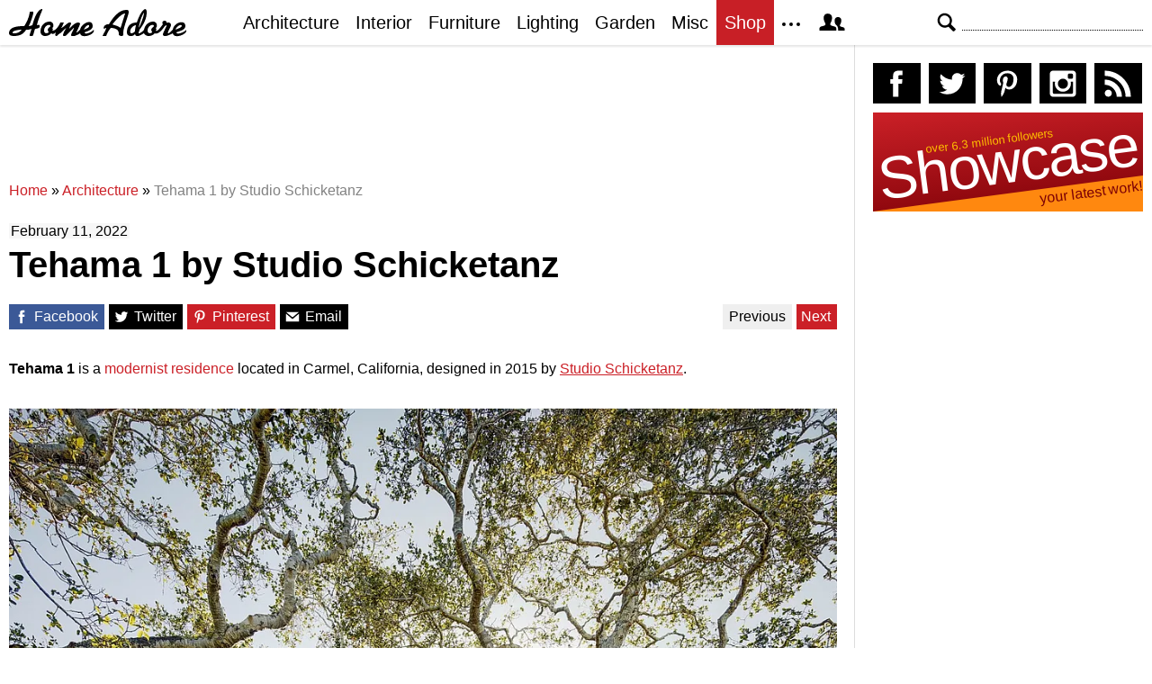

--- FILE ---
content_type: text/html; charset=UTF-8
request_url: https://homeadore.com/2022/02/11/tehama-1-by-studio-schicketanz/
body_size: 15097
content:
<!DOCTYPE html>
<html lang="en">
    <head>
    	<meta charset="UTF-8">
	<meta name="viewport" content="width=device-width, height=device-height, initial-scale=1.0, minimum-scale=1.0">
	<meta http-equiv="Content-Type" content="text/html; charset=UTF-8" />
    	<title>Tehama 1 by Studio Schicketanz | HomeAdore</title>

	<link rel="preconnect" href="https://s.homeadore.com">
        <link rel="preconnect" href="https://i.homeadore.com">

	<link rel="stylesheet" href="https://s.homeadore.com/css/style-20251015.min.css" as="style">

            	    	    	
        <script defer src="https://s.homeadore.com/js/jquery-3.6.1.min.js" type="text/javascript"></script>
	<script defer src="https://s.homeadore.com/js/4-8-2024.min.js?5" type="text/javascript"></script>

                        
    	<link rel="alternate" type="application/rss+xml" title="RSS 2.0" href="http://feeds.feedburner.com/homeadore">
        <link rel="shortcut icon" href="https://s.homeadore.com/i/favicon.svg" type="image/svg+xml">

    	<meta property="og:image" content="https://homeadore.com/wp-content/uploads/2022/02/003-tehama-1-studio-schicketanz-1390x1037.jpg"/>
    	
		
	<meta name="description" content="Tehama 1 is a modernist residence located in Carmel, California, designed in 2015 by Studio Schicketanz." />
	<meta name="robots" content="max-image-preview:large" />
	<meta name="author" content="Mat Watts"/>
	<meta name="keywords" content="california,carmel,carmel-by-the-sea,modernist house,studio schicketanz,united states,usa,architecture,interior" />
	<link rel="canonical" href="https://homeadore.com/2022/02/11/tehama-1-by-studio-schicketanz/" />
	<meta name="generator" content="All in One SEO (AIOSEO) 4.9.2" />
		<meta property="og:locale" content="en_US" />
		<meta property="og:site_name" content="HomeAdore" />
		<meta property="og:type" content="article" />
		<meta property="og:title" content="Tehama 1 by Studio Schicketanz | HomeAdore" />
		<meta property="og:description" content="Tehama 1 is a modernist residence located in Carmel, California, designed in 2015 by Studio Schicketanz." />
		<meta property="og:url" content="https://homeadore.com/2022/02/11/tehama-1-by-studio-schicketanz/" />
		<meta property="og:image" content="https://homeadore.com/wp-content/uploads/2022/02/003-tehama-1-studio-schicketanz.jpg" />
		<meta property="og:image:secure_url" content="https://homeadore.com/wp-content/uploads/2022/02/003-tehama-1-studio-schicketanz.jpg" />
		<meta property="og:image:width" content="1390" />
		<meta property="og:image:height" content="1037" />
		<meta property="article:published_time" content="2022-02-11T08:03:28+00:00" />
		<meta property="article:modified_time" content="2022-02-09T14:01:24+00:00" />
		<meta property="article:publisher" content="https://facebook.com/homeadore" />
		<meta name="twitter:card" content="summary" />
		<meta name="twitter:site" content="@homeadore" />
		<meta name="twitter:title" content="Tehama 1 by Studio Schicketanz | HomeAdore" />
		<meta name="twitter:description" content="Tehama 1 is a modernist residence located in Carmel, California, designed in 2015 by Studio Schicketanz." />
		<meta name="twitter:creator" content="@homeadore" />
		<meta name="twitter:image" content="https://homeadore.com/wp-content/uploads/2022/02/003-tehama-1-studio-schicketanz.jpg" />
		<script type="application/ld+json" class="aioseo-schema">
			{"@context":"https:\/\/schema.org","@graph":[{"@type":"Article","@id":"https:\/\/homeadore.com\/2022\/02\/11\/tehama-1-by-studio-schicketanz\/#article","name":"Tehama 1 by Studio Schicketanz | HomeAdore","headline":"Tehama 1 by Studio Schicketanz","author":{"@id":"https:\/\/homeadore.com\/author\/admin\/#author"},"publisher":{"@id":"https:\/\/homeadore.com\/#organization"},"image":{"@type":"ImageObject","url":"https:\/\/homeadore.com\/wp-content\/uploads\/2022\/02\/003-tehama-1-studio-schicketanz.jpg","width":1390,"height":1037},"datePublished":"2022-02-11T08:03:28+00:00","dateModified":"2022-02-09T14:01:24+00:00","inLanguage":"en-US","mainEntityOfPage":{"@id":"https:\/\/homeadore.com\/2022\/02\/11\/tehama-1-by-studio-schicketanz\/#webpage"},"isPartOf":{"@id":"https:\/\/homeadore.com\/2022\/02\/11\/tehama-1-by-studio-schicketanz\/#webpage"},"articleSection":"Architecture, Interior, California, Carmel, Carmel-By-The-Sea, modernist house, Studio Schicketanz, united states, USA"},{"@type":"BreadcrumbList","@id":"https:\/\/homeadore.com\/2022\/02\/11\/tehama-1-by-studio-schicketanz\/#breadcrumblist","itemListElement":[{"@type":"ListItem","@id":"https:\/\/homeadore.com#listItem","position":1,"name":"Home","item":"https:\/\/homeadore.com","nextItem":{"@type":"ListItem","@id":"https:\/\/homeadore.com\/category\/architecture\/#listItem","name":"Architecture"}},{"@type":"ListItem","@id":"https:\/\/homeadore.com\/category\/architecture\/#listItem","position":2,"name":"Architecture","item":"https:\/\/homeadore.com\/category\/architecture\/","nextItem":{"@type":"ListItem","@id":"https:\/\/homeadore.com\/2022\/02\/11\/tehama-1-by-studio-schicketanz\/#listItem","name":"Tehama 1 by Studio Schicketanz"},"previousItem":{"@type":"ListItem","@id":"https:\/\/homeadore.com#listItem","name":"Home"}},{"@type":"ListItem","@id":"https:\/\/homeadore.com\/2022\/02\/11\/tehama-1-by-studio-schicketanz\/#listItem","position":3,"name":"Tehama 1 by Studio Schicketanz","previousItem":{"@type":"ListItem","@id":"https:\/\/homeadore.com\/category\/architecture\/#listItem","name":"Architecture"}}]},{"@type":"Organization","@id":"https:\/\/homeadore.com\/#organization","name":"HomeAdore.com","description":"Architecture, Home Design, Decorating and Remodeling Ideas","url":"https:\/\/homeadore.com\/","logo":{"@type":"ImageObject","url":"https:\/\/pbs.twimg.com\/profile_images\/574694780942180353\/a9-g9eWP_400x400.png","@id":"https:\/\/homeadore.com\/2022\/02\/11\/tehama-1-by-studio-schicketanz\/#organizationLogo"},"image":{"@id":"https:\/\/homeadore.com\/2022\/02\/11\/tehama-1-by-studio-schicketanz\/#organizationLogo"},"sameAs":["https:\/\/twitter.com\/homeadore","https:\/\/instagram.com\/homeadore","https:\/\/pinterest.com\/homeadore"]},{"@type":"Person","@id":"https:\/\/homeadore.com\/author\/admin\/#author","url":"https:\/\/homeadore.com\/author\/admin\/","name":"Mat Watts","image":{"@type":"ImageObject","@id":"https:\/\/homeadore.com\/2022\/02\/11\/tehama-1-by-studio-schicketanz\/#authorImage","url":"https:\/\/secure.gravatar.com\/avatar\/e1507b2e6f3fcf36ce56753db8b51447e45d4a4adbf93ba8a54c41aad9364986?s=96&d=mm&r=g","width":96,"height":96,"caption":"Mat Watts"}},{"@type":"WebPage","@id":"https:\/\/homeadore.com\/2022\/02\/11\/tehama-1-by-studio-schicketanz\/#webpage","url":"https:\/\/homeadore.com\/2022\/02\/11\/tehama-1-by-studio-schicketanz\/","name":"Tehama 1 by Studio Schicketanz | HomeAdore","description":"Tehama 1 is a modernist residence located in Carmel, California, designed in 2015 by Studio Schicketanz.","inLanguage":"en-US","isPartOf":{"@id":"https:\/\/homeadore.com\/#website"},"breadcrumb":{"@id":"https:\/\/homeadore.com\/2022\/02\/11\/tehama-1-by-studio-schicketanz\/#breadcrumblist"},"author":{"@id":"https:\/\/homeadore.com\/author\/admin\/#author"},"creator":{"@id":"https:\/\/homeadore.com\/author\/admin\/#author"},"image":{"@type":"ImageObject","url":"https:\/\/homeadore.com\/wp-content\/uploads\/2022\/02\/003-tehama-1-studio-schicketanz.jpg","@id":"https:\/\/homeadore.com\/2022\/02\/11\/tehama-1-by-studio-schicketanz\/#mainImage","width":1390,"height":1037},"primaryImageOfPage":{"@id":"https:\/\/homeadore.com\/2022\/02\/11\/tehama-1-by-studio-schicketanz\/#mainImage"},"datePublished":"2022-02-11T08:03:28+00:00","dateModified":"2022-02-09T14:01:24+00:00"},{"@type":"WebSite","@id":"https:\/\/homeadore.com\/#website","url":"https:\/\/homeadore.com\/","name":"HomeAdore","description":"Architecture, Home Design, Decorating and Remodeling Ideas","inLanguage":"en-US","publisher":{"@id":"https:\/\/homeadore.com\/#organization"}}]}
		</script>
		

<link rel="alternate" title="oEmbed (JSON)" type="application/json+oembed" href="https://homeadore.com/wp-json/oembed/1.0/embed?url=https%3A%2F%2Fhomeadore.com%2F2022%2F02%2F11%2Ftehama-1-by-studio-schicketanz%2F" />
<link rel="alternate" title="oEmbed (XML)" type="text/xml+oembed" href="https://homeadore.com/wp-json/oembed/1.0/embed?url=https%3A%2F%2Fhomeadore.com%2F2022%2F02%2F11%2Ftehama-1-by-studio-schicketanz%2F&#038;format=xml" />
<style id='wp-img-auto-sizes-contain-inline-css' type='text/css'>
img:is([sizes=auto i],[sizes^="auto," i]){contain-intrinsic-size:3000px 1500px}
/*# sourceURL=wp-img-auto-sizes-contain-inline-css */
</style>
<style id='wp-emoji-styles-inline-css' type='text/css'>

	img.wp-smiley, img.emoji {
		display: inline !important;
		border: none !important;
		box-shadow: none !important;
		height: 1em !important;
		width: 1em !important;
		margin: 0 0.07em !important;
		vertical-align: -0.1em !important;
		background: none !important;
		padding: 0 !important;
	}
/*# sourceURL=wp-emoji-styles-inline-css */
</style>
<link rel="https://api.w.org/" href="https://homeadore.com/wp-json/" /><link rel="alternate" title="JSON" type="application/json" href="https://homeadore.com/wp-json/wp/v2/posts/243345" /><link rel='shortlink' href='https://homeadore.com/?p=243345' />
<script type="text/javascript">var ajax_url = "https://homeadore.com/wp-admin/admin-ajax.php";</script>
<script async crossorigin="anonymous" src="https://pagead2.googlesyndication.com/pagead/js/adsbygoogle.js?client=ca-pub-1022153874214545"></script>
<script async src="https://s.homeadore.com/js/lazyhtml.min.js"></script>

<script type="text/javascript">

  window.onload = () => {
    const handlePushNotifications = () => {
      if (document.cookie.includes('FCCDCF=')) {
        initializePushNotifications().then(() => {
          const subscribeButton = document.getElementById("subscribe-button");
          if (subscribeButton && typeof sb !== 'undefined') {
            subscribeButton.addEventListener("click", handleSubscriptionAction);
          }
        });
      } else {
        setTimeout(handlePushNotifications, 1000);
      }
    };

    setTimeout(handlePushNotifications, 1000);
  };

</script>

    </head>

    <body>
    <svg style="display: none;">
	<defs>
		<path id="shape-logo" d="M31 18c1,0 2,-1 3,0 0,1 0,2 0,2 0,1 -3,2 -5,2 -1,2 -2,8 -3,8 -5,0 -3,0 -1,-8 -2,1 -4,1 -6,1 -3,5 -7,7 -14,7 -3,0 -5,-1 -5,-3 0,-8 12,-8 17, -8 3,-5 5,-9 6,-15 0,0 0,-1 0,-1 4,0 4,-1 4,2 -1,4 -3,10 -5,14 1,0 4,-1 4,-1 1,-4 5,-18 11,-18 1,0 -4,9 -6,18zm16 9c-2,2 -4,3 -7,3 -3,0 -5, -2 -5,-5 0,-6 4,-11 10,-11 4,0 5,4 4,6 0,0 0,0 -1,1 1,1 1,2 0,3 1,0 1,0 1,0 3,0 7,-6 8,-9l4 0c-1,2 -2,5 -3,6l0 0c2,0 7,-6 9,-6 1,0 2,0 2,1 0, 1 -2,4 -2,6 2,-2 6,-7 10,-7 1,0 2,1 2,1 0,2 -4,9 -4,10 0,1 4,-3 4,-3 1,-7 14,-13 14,-4 0,5 -8,6 -9,7 0,3 8,0 10,-3 3,5 -14,11 -15,4 0,0 -3,2 -4, 2 -1,1 -3,1 -4,1 -1,0 -2,0 -2,-1 0,-2 4,-8 3,-8 0,0 -6,6 -7,7 -1,1 -2,2 -3,2 -1,0 -2,0 -2,-1 0,-2 4,-9 4,-8 -1,0 -6,5 -7,6 -1,0 -4,3 -4,3 -3,0 -1, -3 -1,-4l0 0c0,0 -3,3 -5,1zm61 -6c-1,0 -2,1 -2,1 -2,0 0,-4 1,-4 1,-1 2,-1 4,-1 3,-5 10,-16 19,-16 2,0 3,0 3,3 -1,5 -6,17 -6,22 0,1 0,1 0,2 0,1 0, 2 -2,2 -4,0 -3,-3 -3,-3 0,-5 -6,-6 -9,-6 -3,4 -4,6 -5,9l-4 0c0,0 0,0 0,0 0,-1 4,-7 4,-9zm55 0c1,1 1,2 0,3 2,2 7,-6 8,-7 -1,-1 -1,-4 2,-4 1,0 2,1 2, 1 0,2 1,1 2,1 2,0 3,1 3,3 0,2 -5,9 -3,9 1,0 4,-3 5,-4 1,-8 14,-12 14,-4 0,5 -9,6 -10,7 0,3 9,0 11,-3 2,5 -14,11 -15,4 -2,1 -6,3 -8,3 -2,0 -3,0 -3, -2 0,-1 4,-9 4,-9 0,-1 0,-1 0,-1 -1,0 -1,1 -2,1 -1,2 -7,10 -11,8 -2,2 -4,3 -7,3 -2,0 -4,-1 -5,-3 -1,0 -4,3 -7,3 -2,0 -2,0 -3,-2 -2,2 -3,2 -5,2 -3, 0 -4,-2 -4,-4 0,-7 4,-11 11,-11 1,-3 3,-8 5,-11 2,-3 6,-7 6,0 0,7 -4,14 -8,19 0,1 -1,3 -1,3 0,1 0,1 1,1 0,0 4,-2 5,-4 1,-5 5,-9 10,-9 4,0 5,4 4, 6 0,0 0,0 -1,1zm-149 2c-3,0 -10,1 -10,3 0,1 1,1 2,1 3,0 6,-1 8,-4zm30 3c0,-1 -1,-2 -1,-3 0,-2 3,-3 3,-4 0,-3 -7,-1 -7,5 0,4 4,3 5,2zm39 -3c2,-1 6, -2 6,-4 0,-3 -4,0 -6,4zm41 -2l5 -16c0,0 0,0 0,0 -5,0 -14,12 -14,12 1,1 5,1 9,4zm20 0c2,-3 6,-13 6,-17l0 0c-3,4 -5,12 -6,17zm-8 6c1,0 4,-1 4,-3 0, -2 1,-5 1,-6 0,0 -2,0 -4,2 -3,3 -3,7 -1,7zm23 -1c0,-1 -1,-2 -1,-3 0,-2 3,-3 3,-4 0,-3 -7,-1 -7,5 0,4 4,3 5,2zm26 -3c2,-1 6,-2 7,-4 0,-3 -6,0 -7,4z"/>
		<path id="shape-search" d="M28.072 24.749l-6.046-6.046c0.912-1.499 1.437-3.256 1.437-5.139 0-5.466-4.738-10.203-10.205-10.203-5.466 0-9.898 4.432-9.898 9.898 0 5.467 4.736 10.205 10.203 10.205 1.818 0 3.52-0.493 4.984-1.349l6.078 6.080c0.597 0.595 1.56 0.595 2.154 0l1.509-1.507c0.594-0.595 0.378-1.344-0.216-1.938zM6.406 13.258c0-3.784 3.067-6.853 6.851-6.853 3.786 0 7.158 3.373 7.158 7.158s-3.067 6.853-6.853 6.853-7.157-3.373-7.157-7.158z"/>
		<path id="shape-facebook" d="M204.067,184.692h-43.144v70.426h43.144V462h82.965V254.238h57.882l6.162-69.546h-64.044 c0,0,0-25.97,0-39.615c0-16.398,3.302-22.89,19.147-22.89c12.766,0,44.896,0,44.896,0V50c0,0-47.326,0-57.441,0 c-61.734,0-89.567,27.179-89.567,79.231C204.067,174.566,204.067,184.692,204.067,184.692z"/>
		<path id="shape-twitter" d="M462,128.223c-15.158,6.724-31.449,11.269-48.547,13.31c17.449-10.461,30.854-27.025,37.164-46.764 c-16.333,9.687-34.422,16.721-53.676,20.511c-15.418-16.428-37.386-26.691-61.698-26.691c-54.56,0-94.668,50.916-82.337,103.787 c-70.25-3.524-132.534-37.177-174.223-88.314c-22.142,37.983-11.485,87.691,26.158,112.85c-13.854-0.438-26.891-4.241-38.285-10.574 c-0.917,39.162,27.146,75.781,67.795,83.949c-11.896,3.237-24.926,3.978-38.17,1.447c10.754,33.58,41.972,58.018,78.96,58.699 C139.604,378.282,94.846,390.721,50,385.436c37.406,23.982,81.837,37.977,129.571,37.977c156.932,0,245.595-132.551,240.251-251.435 C436.339,160.061,450.668,145.174,462,128.223z"/>
		<path id="shape-pinterest" d="M265.653,50C153.22,50,96.526,130.612,96.526,197.833c0,40.702,15.411,76.914,48.462,90.41 c5.418,2.215,10.275,0.077,11.846-5.924c1.093-4.153,3.681-14.631,4.835-18.991c1.584-5.936,0.97-8.018-3.403-13.191 c-9.53-11.242-15.621-25.795-15.621-46.408c0-59.806,44.746-113.343,116.515-113.343c63.549,0,98.465,38.831,98.465,90.69 c0,68.234-30.198,125.824-75.026,125.824c-24.759,0-43.29-20.475-37.351-45.585c7.115-29.981,20.894-62.334,20.894-83.975 c0-19.37-10.398-35.527-31.918-35.527c-25.308,0-45.639,26.182-45.639,61.254c0,22.337,7.549,37.446,7.549,37.446 s-25.898,109.737-30.439,128.954c-9.043,38.273-1.361,85.193-0.708,89.931c0.38,2.809,3.989,3.476,5.621,1.354 c2.335-3.047,32.479-40.26,42.726-77.441c2.9-10.528,16.648-65.049,16.648-65.049c8.221,15.683,32.251,29.497,57.805,29.497 c76.075,0,127.688-69.354,127.688-162.187C415.474,115.374,356.018,50,265.653,50z"/>
		<path id="shape-instagram" d="M414.474,224.292h-35.869 c2.613,10.145,4.156,20.744,4.156,31.699c0,70.023-56.752,126.773-126.761,126.773s-126.763-56.75-126.763-126.773 c0-10.955,1.549-21.555,4.162-31.699H97.53V398.61c0,8.742,7.096,15.832,15.86,15.832h285.219c8.766,0,15.864-7.09,15.864-15.832 V224.292z M414.474,113.378c0-8.75-7.099-15.846-15.864-15.846h-47.526c-8.756,0-15.846,7.096-15.846,15.846v47.545 c0,8.744,7.09,15.846,15.846,15.846h47.526c8.766,0,15.864-7.102,15.864-15.846V113.378z M256,176.769 c-43.763,0-79.233,35.463-79.233,79.223c0,43.756,35.471,79.24,79.233,79.24c43.759,0,79.237-35.484,79.237-79.24 C335.237,212.231,299.759,176.769,256,176.769 M414.474,461.999H97.53c-26.246,0-47.53-21.289-47.53-47.557V97.532 c0-26.254,21.284-47.531,47.53-47.531h316.943c26.25,0,47.526,21.277,47.526,47.531v316.91 C462,440.71,440.724,461.999,414.474,461.999"/>
		<path id="shape-rss" d="M161.757,406.249c0,30.791-24.96,55.751-55.75,55.751c-30.79,0-55.751-24.96-55.751-55.751	s24.961-55.75,55.751-55.75C136.796,350.499,161.757,375.458,161.757,406.249z M50.256,190.424v82.593 C153.994,274.083,238.172,358.261,239.238,462h82.593C320.764,312.48,199.774,191.491,50.256,190.424z M50.256,132.602 c87.695,0.381,170.084,34.695,232.135,96.747c62.175,62.173,96.506,144.764,96.754,232.651h82.6 C461.228,234.858,277.333,50.794,50.256,50V132.602z"/>
		<path id="shape-member" d="M461.957,393.573H355.559c-0.005-115.799-57.887-60.76-57.887-162.232c0-36.629,23.98-56.51,54.772-56.51  c45.495,0,77.158,43.439,34.075,124.666c-14.153,26.684,15.072,33.025,46.469,40.268  C464.372,347.003,461.957,363.55,461.957,393.573z M289.119,325.89c-39.492-9.109-76.254-17.086-58.45-50.652  c54.192-102.17,14.364-156.811-42.862-156.811c-58.354,0-97.202,56.736-42.861,156.811c18.337,33.771-19.809,41.738-58.452,50.652  c-39.476,9.105-36.439,29.918-36.439,67.684h275.505C325.559,355.808,328.596,334.995,289.119,325.89z" />
		<path id="shape-envelope" d="M256.017,273.436L50.847,103.407h410.904L256.017,273.436z M255.983,328.898L50,158.244v250.349h412 V158.653L255.983,328.898z"/>
		<polygon id="shape-plus" points="462,209.528 302.471,209.528 302.471,50 209.529,50 209.529,209.528 50,209.528 50,302.47 209.529,302.47 209.529,462 302.471,462 302.471,302.47 462,302.47 "/>
		<path id="shape-stumbleupon" d="M277.803,216.512l27.146,15.116l42.961-14.528v-29.116c0-50.208-41.99-89.303-91.91-89.303 c-49.738,0-91.911,36.552-91.911,88.759c0,52.208,0,133.029,0,133.029c0,12.041-9.762,21.803-21.803,21.803 c-12.041,0-21.803-9.762-21.803-21.803v-56.375H50c0,0,0,56.463,0,57.127c0,50.865,41.233,92.099,92.099,92.099 c50.419,0,91.388-40.528,92.099-90.777V191.155c0-12.041,9.762-21.803,21.803-21.803s21.803,9.762,21.803,21.803V216.512z M391.517,264.094v59.007c0,12.041-9.763,21.803-21.803,21.803c-12.041,0-21.804-9.762-21.804-21.803v-57.885l-42.961,14.528 l-27.146-15.115v57.408c0.44,50.484,41.509,91.282,92.099,91.282c50.866,0,92.099-41.233,92.099-92.099c0-0.664,0-57.127,0-57.127 H391.517z"/>	</defs>
    </svg>
    
	<header>

		<section id="menu">

 			<section id="search" role="search">

        				<button type="button" id="search_toggle" aria-label="Search">
          					<svg viewBox="0 0 30 30" id="shape_search">
							<use xlink:href="#shape-search"></use>
						</svg>
					</button>   				

					<div>
						<form action="/">
							<span class="screen-reader" id="search_label">Search</span>
        						<input id="q" type="text" name="s" value="" autocomplete="off" aria-labelledby="search_label" />
        						<input type="submit" value="Search" class="screen-reader" />
						</form>
					</div>

  			</section>
		
			<button type="button" id="nav_toggle" aria-label="Menu">
				<span class="bar"></span>
				<span class="bar"></span>
				<span class="bar"></span>
			</button>		

			<a href="/" id="logo" aria-label="Home Page">
				<svg viewBox="0 0 197 31">
					<title>HomeAdore</title>
					<use xlink:href="#shape-logo"></use>
				</svg>
			</a>

			<nav id="nav_top">
				<ul>
					<li><a href="/category/architecture/" aria-label="Category - Architecture">Architecture</a>
						<ul>
							<li><a href="/tag/modern-house/" aria-label="Modern architecture">Modern Houses</a></li>
							<li><a href="/tag/contemporary-house/" aria-label="Contemporary architecture">Contemporary Houses</a></li>
							<li><a href="/tag/midcentury-house/" aria-label="Midcentury architecture">Midcentury Houses</a></li>
							<li><a href="/tag/traditional-house/" aria-label="Traditional architecture">Traditional Houses</a></li>
							<li><a href="/tag/farmhouse/" aria-label="Tag - Farmhouse">Farmhouses</a></li>
							<li><a href="/tag/barn-house/" aria-label="Tag - Barn House">Barn Houses</a></li>
							<li><a href="/tag/beach-house/" aria-label="Tag - Beach House">Beach Houses</a></li>
							<li><a href="/tag/cottage/" aria-label="Tag - Cottage">Cottages</a></li>
							<li><a href="/tag/chalet/" aria-label="Tag - Chalet">Chalets</a></li>
						</ul>
					</li>
					<li><a href="/category/interior/" aria-label="Category - Interiors">Interior</a>
						<ul>
							<li><a href="/tag/modern-interior-design/" aria-label="Modern interiors">Modern</a></li>
							<li><a href="/tag/contemporary-interior-design/" aria-label="Contemporary interiors">Contemporary</a></li>
							<li><a href="/tag/industrial-interior-design/" aria-label="Industrial interiors">Industrial</a></li>
							<li><a href="/tag/eclectic-interior-design/" aria-label="Eclectic interiors">Eclectic</a></li>
							<li><a href="/tag/midcentury-interior-design/" aria-label="Midcentury interiors">Midcentury</a></li>
							<li><a href="/tag/traditional-interior-design/" aria-label="Traditional interiors">Traditional</a></li>
							<li><a href="/tag/farmhouse-interior-design/" aria-label="Farm interiors">Farmhouse</a></li>
							<li><a href="/tag/rustic-interior-design/" aria-label="Rustic interiors">Rustic</a></li>
							<li><a href="/tag/beach-style-interior-design/" aria-label="Beach style interiors">Beach Style</a></li>
							<li><a href="/tag/mediterranean-interior-design/" aria-label="Mediterranean interiors">Mediterranean</a></li>
							<li><a href="/tag/asian-interior-design/" aria-label="Asian interiors">Asian</a></li>
						</ul>
					</li>
					<li><a href="/category/furniture/" aria-label="Furniture design">Furniture</a></li>
					<li><a href="/category/lighting/" aria-label="Lighting design">Lighting</a></li>
					<li><a href="/category/garden-design/" aria-label="Gardens and landscape design">Garden</a></li>
					<li><a href="/category/misc/" aria-label="Miscellaneous">Misc</a></li>
					<li><a href="//shop.homeadore.com/" target="_blank" style="background:#c81f26;color:#fff" rel="noopener" aria-label="Shop Interior Decor">Shop</a></li>
					<li id="more_button"><span>
						<svg height="7" width="20" fill="#000000">
  							<circle cx="2" cy="2" r="2" />
							<circle cx="10" cy="2" r="2" />
							<circle cx="18" cy="2" r="2" />
						</svg>
					</span>
						<ul>
							<li><a href="/upload/" aria-label="Submit your project">Submit Works</a></li>
							<li><a href="/contact/" aria-label="Get in touch with us">Contact</a></li>
						</ul>
					</li>
					<li id="member_button">
						<span>
							<svg viewBox="0 0 512 512">
								<title>Member Area</title>
								<use xlink:href="#shape-member"></use>
							</svg>
						</span>
						<a href="javascript:" class="signin" aria-label="Log in">Sign in</a>
						<ul>
							<li><a href="https://homeadore.com/collections/" aria-label="Your collections">Collections</a></li>
							<li><a href="https://homeadore.com/settings/" aria-label="Your settings">Settings</a></li>
							<li><a href="https://homeadore.com/wp-login.php?action=logout&amp;redirect_to=https%3A%2F%2Fhomeadore.com&amp;_wpnonce=67fb12b8b0" aria-label="Log out">Sign out</a></li>
						</ul>
					<li>
				</ul>
			</nav>

		</section>

	</header>
	
	<div class="wrapper" data-xthreshold="250">

		<div class="grid group">

			<section class="grid-left">

				<div class="grid-left-inner">

									

					
			<style>
                                .googlesw {
                                      display:none;
                                }


				@media all and (min-width: 1024px) {
					.googlesw {
						display:block;
						min-height:90px;
						margin:20px 0;
					}
				}
				
			</style>

                <div class="lazyhtml googlesw" data-lazyhtml>
                <script type="text/lazyhtml">
                <!--
                <ins class="adsbygoogle googlesw" data-ad-client="ca-pub-1022153874214545" data-ad-slot="8234096085" data-ad-format="horizontal" data-full-width-responsive="true"></ins>
                <script type="text/javascript" data-cookiescript="accepted" data-cookiecategory="targeting">(adsbygoogle = window.adsbygoogle || []).push({});</script>
                -->
                </script>
                </div>
                
					<div class="aioseo-breadcrumbs"><span class="aioseo-breadcrumb">
	<a href="https://homeadore.com" title="Home">Home</a>
</span><span class="aioseo-breadcrumb-separator">»</span><span class="aioseo-breadcrumb">
	<a href="https://homeadore.com/category/architecture/" title="Architecture">Architecture</a>
</span><span class="aioseo-breadcrumb-separator">»</span><span class="aioseo-breadcrumb">
	<a href="https://homeadore.com/2022/02/11/tehama-1-by-studio-schicketanz/" title="Tehama 1 by Studio Schicketanz">Tehama 1 by Studio Schicketanz</a>
</span></div>						
					<article class="post inner" data-id="243345" aria-label="Project title">
					
						<time datetime="2022-02-11">February 11, 2022</time>

						<h1>Tehama 1 by Studio Schicketanz</h1>

						<div class="share">

							<a href="http://www.facebook.com/sharer/sharer.php?u=https://homeadore.com/2022/02/11/tehama-1-by-studio-schicketanz/" rel="external noreferrer nofollow" class="pic_facebook" data-link="facebook" aria-label="Share on Facebook">
									<span>
										<svg viewBox="0 0 512 512">
											<title>Share on Facebook</title>
											<use xlink:href="#shape-facebook"></use>
										</svg>
									</span>
									<abbr>
										Facebook
									</abbr>
							</a>

							<a href="https://twitter.com/intent/tweet?original_referer=https://www.homeadore.com&source=tweetbutton&text=Tehama+1+by+Studio+Schicketanz&url=https://homeadore.com/2022/02/11/tehama-1-by-studio-schicketanz/&via=homeadore" rel="external noreferrer nofollow" class="pic_twitter" data-link="twitter" aria-label="Share on Twitter">
									<span>
										<svg viewBox="0 0 512 512">
											<title>Share on Twitter</title>
											<use xlink:href="#shape-twitter"></use>
										</svg>
									</span>
									<abbr>
										Twitter
									</abbr>
							</a>

							<a href="https://pinterest.com/pin/create/button/?url=https://homeadore.com/2022/02/11/tehama-1-by-studio-schicketanz/&amp;media=&amp;media=https://homeadore.com/wp-content/uploads/2022/02/003-tehama-1-studio-schicketanz-1390x1037.jpg&amp;description=Tehama+1+by+Studio+Schicketanz" rel="external noreferrer nofollow" class="pic_pinterest" data-link="pinterest" aria-label="Share on Pinterest">
									<span>
										<svg viewBox="0 0 512 512">
											<title>Share on Pinterest</title>
											<use xlink:href="#shape-pinterest"></use>
										</svg>
									</span>
									<abbr>
										Pinterest
									</abbr>
							</a>

							<a href="javascript:;" class="pic_mail" data-link="mail" aria-label="Share via email">
									<span>
										<svg viewBox="0 0 512 512">
											<title>Share with a Friend</title>
											<use xlink:href="#shape-envelope"></use>
										</svg>
									</span>
									<abbr>
										Email
									</abbr>
							</a>

							<div class="navifast">
							<a class="prev" href="https://homeadore.com/2022/02/11/mt-eliza-house-by-bent-architecture/" rel="next">Previous</a><a class="next" href="https://homeadore.com/2022/02/10/an-eclectic-duplex-with-a-sea-scent-by-tzvia-kazayoff/" rel="prev">Next</a>							</div>

						</div>

						<div class="short"><p><strong>Tehama 1</strong> is a <a href="https://homeadore.com/tag/modernist-house/" target="_blank" rel="noopener">modernist residence</a> located in Carmel, California, designed in 2015 by <u><a href="https://homeadore.com/tag/studio-schicketanz/" target="_blank" rel="noopener">Studio Schicketanz</a></u>.</p>
</div><figure>
				<a href="javascript:" data-id="243347" data-href="https://homeadore.com/2022/02/11/tehama-1-by-studio-schicketanz/" aria-label="Tehama 1 by Studio Schicketanz - Photography 1">
					<picture><source srcset="//i.homeadore.com/wp-content/uploads/2022/02/001-tehama-1-studio-schicketanz-1050x786.avif" media="(min-width: 481px)" type="image/avif"><source srcset="//i.homeadore.com/wp-content/uploads/2022/02/001-tehama-1-studio-schicketanz-1050x786.webp" media="(min-width: 481px)" type="image/webp"><source srcset="//i.homeadore.com/wp-content/uploads/2022/02/001-tehama-1-studio-schicketanz-1050x786.jpg" media="(min-width: 481px)" type="image/jpeg"><source srcset="//i.homeadore.com/wp-content/uploads/2022/02/001-tehama-1-studio-schicketanz-460x344.avif" media="(max-width: 480px)" type="image/avif"><source srcset="//i.homeadore.com/wp-content/uploads/2022/02/001-tehama-1-studio-schicketanz-460x344.webp" media="(max-width: 480px)" type="image/webp"><source srcset="//i.homeadore.com/wp-content/uploads/2022/02/001-tehama-1-studio-schicketanz-460x344.jpg" media="(max-width: 480px)" type="image/jpeg"><img src="//i.homeadore.com/wp-content/uploads/2022/02/001-tehama-1-studio-schicketanz-460x344.jpg" width="460" height="344" alt="Tehama 1 by Studio Schicketanz - 1" fetchpriority="high" style="max-width:1050px"></picture>
				</a>
				<div>
					<a href="https://pinterest.com/pin/create/button/?url=https://homeadore.com/2022/02/11/tehama-1-by-studio-schicketanz/&media=//i.homeadore.com/wp-content/uploads/2022/02/001-tehama-1-studio-schicketanz-1050x786.jpg&description=Tehama+1+by+Studio+Schicketanz" class="pic_pinterest" data-link="pinterest" aria-label="Pin this image">
						<span>
							<svg viewBox="0 0 512 512">
								<title>Pin on Pinterest</title>
								<use xlink:href="#shape-pinterest"></use>
							</svg>
						</span>
						<abbr>
							Pin
						</abbr>
					</a>
					<a href="javascript:;" class="pic_save" data-link="243347" aria-label="Save this image to your collection">
						<span>
							<svg viewBox="0 0 512 512">
								<title>Save Photo</title>
								<use xlink:href="#shape-plus"></use>
								</svg>
						</span>
						<abbr>
							Save
						</abbr>
					</a>
					<a href="javascript:;" class="pic_mail" data-link="mail" aria-label="Send this image via email">
						<span>
							<svg viewBox="0 0 512 512">
								<title>Email Photo</title>
								<use xlink:href="#shape-envelope"></use>
							</svg>
						</span>
						<abbr>
							Email
						</abbr>
					</a>
				</div>
			</figure>
<figure>
				<a href="javascript:" data-id="243349" data-href="https://homeadore.com/2022/02/11/tehama-1-by-studio-schicketanz/" aria-label="Tehama 1 by Studio Schicketanz - Photography 2">
					<picture><source data-srcset="//i.homeadore.com/wp-content/uploads/2022/02/003-tehama-1-studio-schicketanz-1050x783.avif" media="(min-width: 481px)" type="image/avif"><source data-srcset="//i.homeadore.com/wp-content/uploads/2022/02/003-tehama-1-studio-schicketanz-1050x783.webp" media="(min-width: 481px)" type="image/webp"><source data-srcset="//i.homeadore.com/wp-content/uploads/2022/02/003-tehama-1-studio-schicketanz-1050x783.jpg" media="(min-width: 481px)" type="image/jpeg"><source data-srcset="//i.homeadore.com/wp-content/uploads/2022/02/003-tehama-1-studio-schicketanz-460x343.avif" media="(max-width: 480px)" type="image/avif"><source data-srcset="//i.homeadore.com/wp-content/uploads/2022/02/003-tehama-1-studio-schicketanz-460x343.webp" media="(max-width: 480px)" type="image/webp"><source data-srcset="//i.homeadore.com/wp-content/uploads/2022/02/003-tehama-1-studio-schicketanz-460x343.jpg" media="(max-width: 480px)" type="image/jpeg"><img loading="lazy" class="lazy" data-src="//i.homeadore.com/wp-content/uploads/2022/02/003-tehama-1-studio-schicketanz-460x343.jpg" width="460" height="343" alt="Tehama 1 by Studio Schicketanz - 2" decoding="async" style="max-width:1050px"></picture>
				</a>
				<div>
					<a href="https://pinterest.com/pin/create/button/?url=https://homeadore.com/2022/02/11/tehama-1-by-studio-schicketanz/&media=//i.homeadore.com/wp-content/uploads/2022/02/003-tehama-1-studio-schicketanz-1050x783.jpg&description=Tehama+1+by+Studio+Schicketanz" class="pic_pinterest" data-link="pinterest" aria-label="Pin this image">
						<span>
							<svg viewBox="0 0 512 512">
								<title>Pin on Pinterest</title>
								<use xlink:href="#shape-pinterest"></use>
							</svg>
						</span>
						<abbr>
							Pin
						</abbr>
					</a>
					<a href="javascript:;" class="pic_save" data-link="243349" aria-label="Save this image to your collection">
						<span>
							<svg viewBox="0 0 512 512">
								<title>Save Photo</title>
								<use xlink:href="#shape-plus"></use>
								</svg>
						</span>
						<abbr>
							Save
						</abbr>
					</a>
					<a href="javascript:;" class="pic_mail" data-link="mail" aria-label="Send this image via email">
						<span>
							<svg viewBox="0 0 512 512">
								<title>Email Photo</title>
								<use xlink:href="#shape-envelope"></use>
							</svg>
						</span>
						<abbr>
							Email
						</abbr>
					</a>
				</div>
			</figure>
<figure>
				<a href="javascript:" data-id="243350" data-href="https://homeadore.com/2022/02/11/tehama-1-by-studio-schicketanz/" aria-label="Tehama 1 by Studio Schicketanz - Photography 3">
					<picture><source data-srcset="//i.homeadore.com/wp-content/uploads/2022/02/004-tehama-1-studio-schicketanz-1050x1397.avif" media="(min-width: 481px)" type="image/avif"><source data-srcset="//i.homeadore.com/wp-content/uploads/2022/02/004-tehama-1-studio-schicketanz-1050x1397.webp" media="(min-width: 481px)" type="image/webp"><source data-srcset="//i.homeadore.com/wp-content/uploads/2022/02/004-tehama-1-studio-schicketanz-1050x1397.jpg" media="(min-width: 481px)" type="image/jpeg"><source data-srcset="//i.homeadore.com/wp-content/uploads/2022/02/004-tehama-1-studio-schicketanz-460x612.avif" media="(max-width: 480px)" type="image/avif"><source data-srcset="//i.homeadore.com/wp-content/uploads/2022/02/004-tehama-1-studio-schicketanz-460x612.webp" media="(max-width: 480px)" type="image/webp"><source data-srcset="//i.homeadore.com/wp-content/uploads/2022/02/004-tehama-1-studio-schicketanz-460x612.jpg" media="(max-width: 480px)" type="image/jpeg"><img loading="lazy" class="lazy" data-src="//i.homeadore.com/wp-content/uploads/2022/02/004-tehama-1-studio-schicketanz-460x612.jpg" width="460" height="612" alt="Tehama 1 by Studio Schicketanz - 3" decoding="async" style="max-width:1050px"></picture>
				</a>
				<div>
					<a href="https://pinterest.com/pin/create/button/?url=https://homeadore.com/2022/02/11/tehama-1-by-studio-schicketanz/&media=//i.homeadore.com/wp-content/uploads/2022/02/004-tehama-1-studio-schicketanz-1050x1397.jpg&description=Tehama+1+by+Studio+Schicketanz" class="pic_pinterest" data-link="pinterest" aria-label="Pin this image">
						<span>
							<svg viewBox="0 0 512 512">
								<title>Pin on Pinterest</title>
								<use xlink:href="#shape-pinterest"></use>
							</svg>
						</span>
						<abbr>
							Pin
						</abbr>
					</a>
					<a href="javascript:;" class="pic_save" data-link="243350" aria-label="Save this image to your collection">
						<span>
							<svg viewBox="0 0 512 512">
								<title>Save Photo</title>
								<use xlink:href="#shape-plus"></use>
								</svg>
						</span>
						<abbr>
							Save
						</abbr>
					</a>
					<a href="javascript:;" class="pic_mail" data-link="mail" aria-label="Send this image via email">
						<span>
							<svg viewBox="0 0 512 512">
								<title>Email Photo</title>
								<use xlink:href="#shape-envelope"></use>
							</svg>
						</span>
						<abbr>
							Email
						</abbr>
					</a>
				</div>
			</figure>
                <div class="lazyhtml" data-lazyhtml>
                <script type="text/lazyhtml">
                <!--
                <ins class="adsbygoogle" style="display:block;margin-bottom:20px" data-ad-client="ca-pub-1022153874214545" data-ad-slot="5607932741" data-ad-format="auto" data-full-width-responsive="true"></ins>
                <script type="text/javascript" data-cookiescript="accepted" data-cookiecategory="targeting">(adsbygoogle = window.adsbygoogle || []).push({});</script>
                -->
                </script>
                </div>
                
<figure>
				<a href="javascript:" data-id="243351" data-href="https://homeadore.com/2022/02/11/tehama-1-by-studio-schicketanz/" aria-label="Tehama 1 by Studio Schicketanz - Photography 4">
					<picture><source data-srcset="//i.homeadore.com/wp-content/uploads/2022/02/005-tehama-1-studio-schicketanz-1050x792.avif" media="(min-width: 481px)" type="image/avif"><source data-srcset="//i.homeadore.com/wp-content/uploads/2022/02/005-tehama-1-studio-schicketanz-1050x792.webp" media="(min-width: 481px)" type="image/webp"><source data-srcset="//i.homeadore.com/wp-content/uploads/2022/02/005-tehama-1-studio-schicketanz-1050x792.jpg" media="(min-width: 481px)" type="image/jpeg"><source data-srcset="//i.homeadore.com/wp-content/uploads/2022/02/005-tehama-1-studio-schicketanz-460x347.avif" media="(max-width: 480px)" type="image/avif"><source data-srcset="//i.homeadore.com/wp-content/uploads/2022/02/005-tehama-1-studio-schicketanz-460x347.webp" media="(max-width: 480px)" type="image/webp"><source data-srcset="//i.homeadore.com/wp-content/uploads/2022/02/005-tehama-1-studio-schicketanz-460x347.jpg" media="(max-width: 480px)" type="image/jpeg"><img loading="lazy" class="lazy" data-src="//i.homeadore.com/wp-content/uploads/2022/02/005-tehama-1-studio-schicketanz-460x347.jpg" width="460" height="347" alt="Tehama 1 by Studio Schicketanz - 4" decoding="async" style="max-width:1050px"></picture>
				</a>
				<div>
					<a href="https://pinterest.com/pin/create/button/?url=https://homeadore.com/2022/02/11/tehama-1-by-studio-schicketanz/&media=//i.homeadore.com/wp-content/uploads/2022/02/005-tehama-1-studio-schicketanz-1050x792.jpg&description=Tehama+1+by+Studio+Schicketanz" class="pic_pinterest" data-link="pinterest" aria-label="Pin this image">
						<span>
							<svg viewBox="0 0 512 512">
								<title>Pin on Pinterest</title>
								<use xlink:href="#shape-pinterest"></use>
							</svg>
						</span>
						<abbr>
							Pin
						</abbr>
					</a>
					<a href="javascript:;" class="pic_save" data-link="243351" aria-label="Save this image to your collection">
						<span>
							<svg viewBox="0 0 512 512">
								<title>Save Photo</title>
								<use xlink:href="#shape-plus"></use>
								</svg>
						</span>
						<abbr>
							Save
						</abbr>
					</a>
					<a href="javascript:;" class="pic_mail" data-link="mail" aria-label="Send this image via email">
						<span>
							<svg viewBox="0 0 512 512">
								<title>Email Photo</title>
								<use xlink:href="#shape-envelope"></use>
							</svg>
						</span>
						<abbr>
							Email
						</abbr>
					</a>
				</div>
			</figure>
<figure>
				<a href="javascript:" data-id="243352" data-href="https://homeadore.com/2022/02/11/tehama-1-by-studio-schicketanz/" aria-label="Tehama 1 by Studio Schicketanz - Photography 5">
					<picture><source data-srcset="//i.homeadore.com/wp-content/uploads/2022/02/006-tehama-1-studio-schicketanz-1050x1402.avif" media="(min-width: 481px)" type="image/avif"><source data-srcset="//i.homeadore.com/wp-content/uploads/2022/02/006-tehama-1-studio-schicketanz-1050x1402.webp" media="(min-width: 481px)" type="image/webp"><source data-srcset="//i.homeadore.com/wp-content/uploads/2022/02/006-tehama-1-studio-schicketanz-1050x1402.jpg" media="(min-width: 481px)" type="image/jpeg"><source data-srcset="//i.homeadore.com/wp-content/uploads/2022/02/006-tehama-1-studio-schicketanz-460x614.avif" media="(max-width: 480px)" type="image/avif"><source data-srcset="//i.homeadore.com/wp-content/uploads/2022/02/006-tehama-1-studio-schicketanz-460x614.webp" media="(max-width: 480px)" type="image/webp"><source data-srcset="//i.homeadore.com/wp-content/uploads/2022/02/006-tehama-1-studio-schicketanz-460x614.jpg" media="(max-width: 480px)" type="image/jpeg"><img loading="lazy" class="lazy" data-src="//i.homeadore.com/wp-content/uploads/2022/02/006-tehama-1-studio-schicketanz-460x614.jpg" width="460" height="614" alt="Tehama 1 by Studio Schicketanz - 5" decoding="async" style="max-width:1050px"></picture>
				</a>
				<div>
					<a href="https://pinterest.com/pin/create/button/?url=https://homeadore.com/2022/02/11/tehama-1-by-studio-schicketanz/&media=//i.homeadore.com/wp-content/uploads/2022/02/006-tehama-1-studio-schicketanz-1050x1402.jpg&description=Tehama+1+by+Studio+Schicketanz" class="pic_pinterest" data-link="pinterest" aria-label="Pin this image">
						<span>
							<svg viewBox="0 0 512 512">
								<title>Pin on Pinterest</title>
								<use xlink:href="#shape-pinterest"></use>
							</svg>
						</span>
						<abbr>
							Pin
						</abbr>
					</a>
					<a href="javascript:;" class="pic_save" data-link="243352" aria-label="Save this image to your collection">
						<span>
							<svg viewBox="0 0 512 512">
								<title>Save Photo</title>
								<use xlink:href="#shape-plus"></use>
								</svg>
						</span>
						<abbr>
							Save
						</abbr>
					</a>
					<a href="javascript:;" class="pic_mail" data-link="mail" aria-label="Send this image via email">
						<span>
							<svg viewBox="0 0 512 512">
								<title>Email Photo</title>
								<use xlink:href="#shape-envelope"></use>
							</svg>
						</span>
						<abbr>
							Email
						</abbr>
					</a>
				</div>
			</figure>
<figure>
				<a href="javascript:" data-id="243348" data-href="https://homeadore.com/2022/02/11/tehama-1-by-studio-schicketanz/" aria-label="Tehama 1 by Studio Schicketanz - Photography 6">
					<picture><source data-srcset="//i.homeadore.com/wp-content/uploads/2022/02/002-tehama-1-studio-schicketanz-1050x1397.avif" media="(min-width: 481px)" type="image/avif"><source data-srcset="//i.homeadore.com/wp-content/uploads/2022/02/002-tehama-1-studio-schicketanz-1050x1397.webp" media="(min-width: 481px)" type="image/webp"><source data-srcset="//i.homeadore.com/wp-content/uploads/2022/02/002-tehama-1-studio-schicketanz-1050x1397.jpg" media="(min-width: 481px)" type="image/jpeg"><source data-srcset="//i.homeadore.com/wp-content/uploads/2022/02/002-tehama-1-studio-schicketanz-460x612.avif" media="(max-width: 480px)" type="image/avif"><source data-srcset="//i.homeadore.com/wp-content/uploads/2022/02/002-tehama-1-studio-schicketanz-460x612.webp" media="(max-width: 480px)" type="image/webp"><source data-srcset="//i.homeadore.com/wp-content/uploads/2022/02/002-tehama-1-studio-schicketanz-460x612.jpg" media="(max-width: 480px)" type="image/jpeg"><img loading="lazy" class="lazy" data-src="//i.homeadore.com/wp-content/uploads/2022/02/002-tehama-1-studio-schicketanz-460x612.jpg" width="460" height="612" alt="Tehama 1 by Studio Schicketanz - 6" decoding="async" style="max-width:1050px"></picture>
				</a>
				<div>
					<a href="https://pinterest.com/pin/create/button/?url=https://homeadore.com/2022/02/11/tehama-1-by-studio-schicketanz/&media=//i.homeadore.com/wp-content/uploads/2022/02/002-tehama-1-studio-schicketanz-1050x1397.jpg&description=Tehama+1+by+Studio+Schicketanz" class="pic_pinterest" data-link="pinterest" aria-label="Pin this image">
						<span>
							<svg viewBox="0 0 512 512">
								<title>Pin on Pinterest</title>
								<use xlink:href="#shape-pinterest"></use>
							</svg>
						</span>
						<abbr>
							Pin
						</abbr>
					</a>
					<a href="javascript:;" class="pic_save" data-link="243348" aria-label="Save this image to your collection">
						<span>
							<svg viewBox="0 0 512 512">
								<title>Save Photo</title>
								<use xlink:href="#shape-plus"></use>
								</svg>
						</span>
						<abbr>
							Save
						</abbr>
					</a>
					<a href="javascript:;" class="pic_mail" data-link="mail" aria-label="Send this image via email">
						<span>
							<svg viewBox="0 0 512 512">
								<title>Email Photo</title>
								<use xlink:href="#shape-envelope"></use>
							</svg>
						</span>
						<abbr>
							Email
						</abbr>
					</a>
				</div>
			</figure>
                <div class="lazyhtml" data-lazyhtml>
                <script type="text/lazyhtml">
                <!--
                <ins class="adsbygoogle" style="display:block;margin-bottom:20px" data-ad-client="ca-pub-1022153874214545" data-ad-slot="5607932741" data-ad-format="auto" data-full-width-responsive="true"></ins>
                <script type="text/javascript" data-cookiescript="accepted" data-cookiecategory="targeting">(adsbygoogle = window.adsbygoogle || []).push({});</script>
                -->
                </script>
                </div>
                </p>
<h2>Description</h2>
<p>Studio Schicketanz organized the design of this house around a centrally cleared knoll and prioritized outdoor space, producing a deep exploration into the ways in which a structure can merge with and arise from a very specific ecological language.</p>
<p>Textured stone walls give rise to controlled cement steps leading to a crisply modernist structure detailed with geometric framing and supporting a cantilevered roof that offers a shaded penumbra around the entirety of the structure. Light is at play everywhere, from the dappled light that hits the stone wall to the reflection of the majestic neighboring tree in the house’s expansive glass facade.</p>
<p>On the interior, neutral tones work with the couple’s art collection and pops of luxurious detail like an antique dresser and a smooth round tub to offer a consistent feeling of an evocatively natural aesthetic. Indoor and outdoor spaces flow seamlessly together through the barest hint of doorways and enclosure; everywhere is permeated by sun and sky.</p>
<p>Photography by Joe Fletcher</p>
<p>Visit <a href="https://studioschicketanz.com/" rel="external nofollow noreferrer">Studio Schicketanz</a></p>

						- by Matt Watts

						<!--
						<h2 class="sep">Products You May Like</h2>
						-->
						
						
						<h2 class="sep" style="content-visibility:auto">Tags</h2>

							<ul class="tags" style="content-visibility:auto">
															<li><a href="https://homeadore.com/tag/california/" title="California" target="_blank">California</a><span>/</span></li>
															<li><a href="https://homeadore.com/tag/carmel/" title="Carmel" target="_blank">Carmel</a><span>/</span></li>
															<li><a href="https://homeadore.com/tag/carmel-by-the-sea/" title="Carmel-By-The-Sea" target="_blank">Carmel-By-The-Sea</a><span>/</span></li>
															<li><a href="https://homeadore.com/tag/modernist-house/" title="modernist house" target="_blank">Modernist house</a><span>/</span></li>
															<li><a href="https://homeadore.com/tag/studio-schicketanz/" title="Studio Schicketanz" target="_blank">Studio Schicketanz</a><span>/</span></li>
															<li><a href="https://homeadore.com/tag/united-states/" title="united states" target="_blank">United states</a><span>/</span></li>
															<li><a href="https://homeadore.com/tag/usa/" title="USA" target="_blank">USA</a></li>
														</ul>

						
						<h2 class="sep">Gallery</h2>

						<ul class="gallery" data-gallery='[{"a":243347,"b":"\/\/i.homeadore.com\/wp-content\/uploads\/2022\/02\/001-tehama-1-studio-schicketanz-1390x1041.jpg","c":"1050x786"},{"a":243349,"b":"\/\/i.homeadore.com\/wp-content\/uploads\/2022\/02\/003-tehama-1-studio-schicketanz-1390x1037.jpg","c":"1050x783"},{"a":243350,"b":"\/\/i.homeadore.com\/wp-content\/uploads\/2022\/02\/004-tehama-1-studio-schicketanz-1390x1850.jpg","c":"1050x1397"},{"a":243351,"b":"\/\/i.homeadore.com\/wp-content\/uploads\/2022\/02\/005-tehama-1-studio-schicketanz-1390x1049.jpg","c":"1050x792"},{"a":243352,"b":"\/\/i.homeadore.com\/wp-content\/uploads\/2022\/02\/006-tehama-1-studio-schicketanz-1390x1856.jpg","c":"1050x1402"},{"a":243348,"b":"\/\/i.homeadore.com\/wp-content\/uploads\/2022\/02\/002-tehama-1-studio-schicketanz-1390x1850.jpg","c":"1050x1397"}]' style="content-visibility:auto"><li><div><picture><source data-srcset="https://i.homeadore.com/wp-content/uploads/2022/02/001-tehama-1-studio-schicketanz-200x125.avif" type="image/avif"><source data-srcset="https://homeadore.com/wp-content/uploads/2022/02/001-tehama-1-studio-schicketanz-200x125.webp" type="image/webp"><source data-srcset="https://homeadore.com/wp-content/uploads/2022/02/001-tehama-1-studio-schicketanz-200x125.jpg" type="image/jpeg"><img loading="lazy" class="lazy" data-src="https://homeadore.com/wp-content/uploads/2022/02/001-tehama-1-studio-schicketanz-200x125.jpg" width="200" height="125" alt="001-tehama-1-studio-schicketanz" decoding="async" /></picture><a href="javascript:" data-id="243347" aria-label="Gallery"></a></div></li><li><div><picture><source data-srcset="https://i.homeadore.com/wp-content/uploads/2022/02/003-tehama-1-studio-schicketanz-200x125.avif" type="image/avif"><source data-srcset="https://homeadore.com/wp-content/uploads/2022/02/003-tehama-1-studio-schicketanz-200x125.webp" type="image/webp"><source data-srcset="https://homeadore.com/wp-content/uploads/2022/02/003-tehama-1-studio-schicketanz-200x125.jpg" type="image/jpeg"><img loading="lazy" class="lazy" data-src="https://homeadore.com/wp-content/uploads/2022/02/003-tehama-1-studio-schicketanz-200x125.jpg" width="200" height="125" alt="003-tehama-1-studio-schicketanz" decoding="async" /></picture><a href="javascript:" data-id="243349" aria-label="Gallery"></a></div></li><li><div><picture><source data-srcset="https://i.homeadore.com/wp-content/uploads/2022/02/004-tehama-1-studio-schicketanz-200x125.avif" type="image/avif"><source data-srcset="https://homeadore.com/wp-content/uploads/2022/02/004-tehama-1-studio-schicketanz-200x125.webp" type="image/webp"><source data-srcset="https://homeadore.com/wp-content/uploads/2022/02/004-tehama-1-studio-schicketanz-200x125.jpg" type="image/jpeg"><img loading="lazy" class="lazy" data-src="https://homeadore.com/wp-content/uploads/2022/02/004-tehama-1-studio-schicketanz-200x125.jpg" width="200" height="125" alt="004-tehama-1-studio-schicketanz" decoding="async" /></picture><a href="javascript:" data-id="243350" aria-label="Gallery"></a></div></li><li><div><picture><source data-srcset="https://i.homeadore.com/wp-content/uploads/2022/02/005-tehama-1-studio-schicketanz-200x125.avif" type="image/avif"><source data-srcset="https://homeadore.com/wp-content/uploads/2022/02/005-tehama-1-studio-schicketanz-200x125.webp" type="image/webp"><source data-srcset="https://homeadore.com/wp-content/uploads/2022/02/005-tehama-1-studio-schicketanz-200x125.jpg" type="image/jpeg"><img loading="lazy" class="lazy" data-src="https://homeadore.com/wp-content/uploads/2022/02/005-tehama-1-studio-schicketanz-200x125.jpg" width="200" height="125" alt="005-tehama-1-studio-schicketanz" decoding="async" /></picture><a href="javascript:" data-id="243351" aria-label="Gallery"></a></div></li><li><div><picture><source data-srcset="https://i.homeadore.com/wp-content/uploads/2022/02/006-tehama-1-studio-schicketanz-200x125.avif" type="image/avif"><source data-srcset="https://homeadore.com/wp-content/uploads/2022/02/006-tehama-1-studio-schicketanz-200x125.webp" type="image/webp"><source data-srcset="https://homeadore.com/wp-content/uploads/2022/02/006-tehama-1-studio-schicketanz-200x125.jpg" type="image/jpeg"><img loading="lazy" class="lazy" data-src="https://homeadore.com/wp-content/uploads/2022/02/006-tehama-1-studio-schicketanz-200x125.jpg" width="200" height="125" alt="006-tehama-1-studio-schicketanz" decoding="async" /></picture><a href="javascript:" data-id="243352" aria-label="Gallery"></a></div></li><li><div><picture><source data-srcset="https://i.homeadore.com/wp-content/uploads/2022/02/002-tehama-1-studio-schicketanz-200x125.avif" type="image/avif"><source data-srcset="https://homeadore.com/wp-content/uploads/2022/02/002-tehama-1-studio-schicketanz-200x125.webp" type="image/webp"><source data-srcset="https://homeadore.com/wp-content/uploads/2022/02/002-tehama-1-studio-schicketanz-200x125.jpg" type="image/jpeg"><img loading="lazy" class="lazy" data-src="https://homeadore.com/wp-content/uploads/2022/02/002-tehama-1-studio-schicketanz-200x125.jpg" width="200" height="125" alt="002-tehama-1-studio-schicketanz" decoding="async" /></picture><a href="javascript:" data-id="243348" aria-label="Gallery"></a></div></li></ul>
    					
					</article>

				</div>
				
			</section>
			
			<aside class="grid-350">
				
				<div id="grid-cont">
				
				<section id="social">

					<a href="https://www.facebook.com/homeadore" rel="external noreferrer nofollow" aria-label="Go to our Facebook page">
						<svg viewBox="0 0 512 512">
							<title>Facebook</title>
							<use xlink:href="#shape-facebook"></use>
						</svg>
					</a>

					<a href="https://twitter.com/homeadore" rel="external noreferrer nofollow" aria-label="Go to our Twitter page">
						<svg viewBox="0 0 512 512">
							<title>Twitter</title>
							<use xlink:href="#shape-twitter"></use>
						</svg>
					</a>

					<a href="http://www.pinterest.com/homeadore" rel="external noreferrer nofollow" aria-label="Go to our Pinterest page">
						<svg viewBox="0 0 512 512">
							<title>Pinterest</title>
							<use xlink:href="#shape-pinterest"></use>
						</svg>
					</a>

					<a href="http://instagram.com/homeadore" rel="external noreferrer nofollow" aria-label="Go to our Instagram page">
						<svg viewBox="0 0 512 512">
							<title>Instagram</title>
							<use xlink:href="#shape-instagram"></use>
						</svg>
					</a>

					<a href="http://feeds.feedburner.com/homeadore" rel="external noreferrer nofollow" aria-label="Read our RSS feed">
						<svg viewBox="0 0 512 512">
							<title>RSS</title>
							<use xlink:href="#shape-rss"></use>
						</svg>
					</a>

				</section>

				<section id="showoff">
					<div class="bg"></div>
					<span class="s1">over 6.3 million followers</span>
					<span class="s2">Showcase</span>
					<span class="s3">your latest work!</span>
					<a href="/upload/" aria-label="Upload your project"></a>
				</section>


<div style="height:600px;display:flex" class="lazyhtml" data-lazyhtml>
  <script type="text/lazyhtml">
  <!--
<ins class="adsbygoogle"
     style="display:inline-block;width:100%;height:600px"
     data-ad-client="ca-pub-1022153874214545"
     data-ad-slot="7060615218"></ins>
<script type="text/javascript">(adsbygoogle = window.adsbygoogle || []).push({});</script>
  -->
  </script>
</div>
				<section id="newsletter">

					<div id="newsletter-banner"><img loading="lazy" class="lazy" data-src="https://s.homeadore.com/i/ebook-banner.jpg" width="300" height="259" alt="HomeAdore Ebook" /></div>
				
					<div id="newsletter-main">
					
						<div class="newstitle">
							<h3>Subscribe to our Newsletter</h3>
							<p>... and get this amazing eBook for FREE!</p>
						</div>
						<form method="post" action="https://homeadore.com/?na=s" id="aweber">
						
							<span><input type="text" id="newsletter_email" name="ne" value="" placeholder="Your email address" autocomplete="off" aria-label="Enter your email address to subscribe to our newsletter" /></span>
							<span><input id="subscribe" type="submit" value="Sign up" /></span>
						
						</form>
						
					</div>
					
					<div class="newsbottom">
						468 pages of quality <strong>interior design inspiration</strong>
					</div>
					
				</section>
<div style="height:255px;display:flex" class="lazyhtml" data-lazyhtml>
  <script type="text/lazyhtml">
<!--
<ins class="adsbygoogle"
     style="display:inline-block;width:100%;height:250px"
     data-ad-client="ca-pub-1022153874214545"
     data-ad-slot="1307076728"></ins>
<script type="text/javascript">(adsbygoogle = window.adsbygoogle || []).push({});</script>
-->
  </script>
</div>
				<section class="links" style="content-visibility:auto">
					
					<h3>Featured posts</h3>

					<div><a href="https://homeadore.com/2026/01/23/1930s-victorian-bungalow-balances-vintage-warmth-and-modern-lines/" aria-label="Featured post - Image"><picture><source data-srcset="//i.homeadore.com/wp-content/uploads/2026/01/003-1930s-victorian-bungalow-balances-vintage-warmth-and-modern-lines-300x125.avif" type="image/avif"><source data-srcset="//i.homeadore.com/wp-content/uploads/2026/01/003-1930s-victorian-bungalow-balances-vintage-warmth-and-modern-lines-300x125.webp" type="image/webp"><source data-srcset="//i.homeadore.com/wp-content/uploads/2026/01/003-1930s-victorian-bungalow-balances-vintage-warmth-and-modern-lines-300x125.jpg" type="image/jpeg"><img loading="lazy" class="lazy" data-src="//i.homeadore.com/wp-content/uploads/2026/01/003-1930s-victorian-bungalow-balances-vintage-warmth-and-modern-lines-300x125.jpg" width="300" height="125"  alt="1930s Victorian Bungalow Balances Vintage Warmth and Modern Lines" decoding="async" /></picture></a><h4><a href="https://homeadore.com/2026/01/23/1930s-victorian-bungalow-balances-vintage-warmth-and-modern-lines/" aria-label="Featured post - Title">1930s Victorian Bungalow Balances Vintage Warmth and Modern Lines</a></h4></div><div><a href="https://homeadore.com/2026/01/23/maison-se-hillside-house-immersed-in-light-and-provence-views/" aria-label="Featured post - Image"><picture><source data-srcset="//i.homeadore.com/wp-content/uploads/2026/01/008-maison-se-hillside-house-immersed-in-light-and-provence-views-300x125.avif" type="image/avif"><source data-srcset="//i.homeadore.com/wp-content/uploads/2026/01/008-maison-se-hillside-house-immersed-in-light-and-provence-views-300x125.webp" type="image/webp"><source data-srcset="//i.homeadore.com/wp-content/uploads/2026/01/008-maison-se-hillside-house-immersed-in-light-and-provence-views-300x125.jpg" type="image/jpeg"><img loading="lazy" class="lazy" data-src="//i.homeadore.com/wp-content/uploads/2026/01/008-maison-se-hillside-house-immersed-in-light-and-provence-views-300x125.jpg" width="300" height="125"  alt="Maison SE: Hillside House Immersed in Light and Provence Views" decoding="async" /></picture></a><h4><a href="https://homeadore.com/2026/01/23/maison-se-hillside-house-immersed-in-light-and-provence-views/" aria-label="Featured post - Title">Maison SE: Hillside House Immersed in Light and Provence Views</a></h4></div><div><a href="https://homeadore.com/2026/01/23/lakeside-by-disbrow-iannuzzi-architects/" aria-label="Featured post - Image"><picture><source data-srcset="//i.homeadore.com/wp-content/uploads/2026/01/003-lakeside-by-disbrow-iannuzzi-architects-300x125.avif" type="image/avif"><source data-srcset="//i.homeadore.com/wp-content/uploads/2026/01/003-lakeside-by-disbrow-iannuzzi-architects-300x125.webp" type="image/webp"><source data-srcset="//i.homeadore.com/wp-content/uploads/2026/01/003-lakeside-by-disbrow-iannuzzi-architects-300x125.jpg" type="image/jpeg"><img loading="lazy" class="lazy" data-src="//i.homeadore.com/wp-content/uploads/2026/01/003-lakeside-by-disbrow-iannuzzi-architects-300x125.jpg" width="300" height="125"  alt="Lakeside by Disbrow Iannuzzi Architects" decoding="async" /></picture></a><h4><a href="https://homeadore.com/2026/01/23/lakeside-by-disbrow-iannuzzi-architects/" aria-label="Featured post - Title">Lakeside by Disbrow Iannuzzi Architects</a></h4></div><div><a href="https://homeadore.com/2026/01/20/shoebox-chb-quiet-urban-renewal-soft-tones-tactile-rooms-in-montreal/" aria-label="Featured post - Image"><picture><source data-srcset="//i.homeadore.com/wp-content/uploads/2026/01/003-shoebox-chb-quiet-urban-renewal-soft-tones-tactile-rooms-in-montreal-300x125.avif" type="image/avif"><source data-srcset="//i.homeadore.com/wp-content/uploads/2026/01/003-shoebox-chb-quiet-urban-renewal-soft-tones-tactile-rooms-in-montreal-300x125.webp" type="image/webp"><source data-srcset="//i.homeadore.com/wp-content/uploads/2026/01/003-shoebox-chb-quiet-urban-renewal-soft-tones-tactile-rooms-in-montreal-300x125.jpg" type="image/jpeg"><img loading="lazy" class="lazy" data-src="//i.homeadore.com/wp-content/uploads/2026/01/003-shoebox-chb-quiet-urban-renewal-soft-tones-tactile-rooms-in-montreal-300x125.jpg" width="300" height="125"  alt="ShoeBox CHB Quiet Urban Renewal: Soft Tones, Tactile Rooms In Montreal" decoding="async" /></picture></a><h4><a href="https://homeadore.com/2026/01/20/shoebox-chb-quiet-urban-renewal-soft-tones-tactile-rooms-in-montreal/" aria-label="Featured post - Title">ShoeBox CHB Quiet Urban Renewal: Soft Tones, Tactile Rooms In Montreal</a></h4></div><div><a href="https://homeadore.com/2026/01/20/213-attic-in-villa-soranzo-modern-penthouse-within-16th-century-shell/" aria-label="Featured post - Image"><picture><source data-srcset="//i.homeadore.com/wp-content/uploads/2026/01/003-213-attic-in-villa-soranzo-modern-penthouse-within-16th-century-shell-300x125.avif" type="image/avif"><source data-srcset="//i.homeadore.com/wp-content/uploads/2026/01/003-213-attic-in-villa-soranzo-modern-penthouse-within-16th-century-shell-300x125.webp" type="image/webp"><source data-srcset="//i.homeadore.com/wp-content/uploads/2026/01/003-213-attic-in-villa-soranzo-modern-penthouse-within-16th-century-shell-300x125.jpg" type="image/jpeg"><img loading="lazy" class="lazy" data-src="//i.homeadore.com/wp-content/uploads/2026/01/003-213-attic-in-villa-soranzo-modern-penthouse-within-16th-century-shell-300x125.jpg" width="300" height="125"  alt="213 Attic in Villa Soranzo: Modern Penthouse Within 16th-Century Shell" decoding="async" /></picture></a><h4><a href="https://homeadore.com/2026/01/20/213-attic-in-villa-soranzo-modern-penthouse-within-16th-century-shell/" aria-label="Featured post - Title">213 Attic in Villa Soranzo: Modern Penthouse Within 16th-Century Shell</a></h4></div>
				</section>

				<section class="links" style="content-visibility:auto">
					
					<h3>Most popular</h3>

					<ul id="time">
						<li class="show">Week</li>
						<li>Month</li>
						<li>Year</li>
					</ul>
					
					<ul id="popular">

						<li class="show">

							<div><a href="https://homeadore.com/2026/01/18/casa-rf-forges-a-rustic-poolside-retreat-in-salves-olive-hills/" aria-label="Popular post - Image"><picture><source data-srcset="//i.homeadore.com/wp-content/uploads/2026/01/001-casa-rf-forges-a-rustic-poolside-retreat-in-salves-olive-hills-300x125.avif" type="image/avif"><source data-srcset="//i.homeadore.com/wp-content/uploads/2026/01/001-casa-rf-forges-a-rustic-poolside-retreat-in-salves-olive-hills-300x125.webp" type="image/webp"><source data-srcset="//i.homeadore.com/wp-content/uploads/2026/01/001-casa-rf-forges-a-rustic-poolside-retreat-in-salves-olive-hills-300x125.jpg" type="image/jpeg"><img loading="lazy" class="lazy" data-src="//i.homeadore.com/wp-content/uploads/2026/01/001-casa-rf-forges-a-rustic-poolside-retreat-in-salves-olive-hills-300x125.jpg" width="300" height="125" alt="Casa RF Forges a Rustic Poolside Retreat in Salve's Olive Hills" decoding="async" /></picture></a><h4><a href="https://homeadore.com/2026/01/18/casa-rf-forges-a-rustic-poolside-retreat-in-salves-olive-hills/" aria-label="Popular post - Title">Casa RF Forges a Rustic Poolside Retreat in Salve's Olive Hills</a></h4></div><div><a href="https://homeadore.com/2026/01/18/villino-rv-by-mamestudio/" aria-label="Popular post - Image"><picture><source data-srcset="//i.homeadore.com/wp-content/uploads/2026/01/002-villino-rv-by-mamestudio-300x125.avif" type="image/avif"><source data-srcset="//i.homeadore.com/wp-content/uploads/2026/01/002-villino-rv-by-mamestudio-300x125.webp" type="image/webp"><source data-srcset="//i.homeadore.com/wp-content/uploads/2026/01/002-villino-rv-by-mamestudio-300x125.jpg" type="image/jpeg"><img loading="lazy" class="lazy" data-src="//i.homeadore.com/wp-content/uploads/2026/01/002-villino-rv-by-mamestudio-300x125.jpg" width="300" height="125" alt="Villino RV by MAMESTUDIO" decoding="async" /></picture></a><h4><a href="https://homeadore.com/2026/01/18/villino-rv-by-mamestudio/" aria-label="Popular post - Title">Villino RV by MAMESTUDIO</a></h4></div><div><a href="https://homeadore.com/2026/01/19/brutalist-panorama-recasts-hillside-living/" aria-label="Popular post - Image"><picture><source data-srcset="//i.homeadore.com/wp-content/uploads/2026/01/001-brutalist-panorama-recasts-hillside-living-300x125.avif" type="image/avif"><source data-srcset="//i.homeadore.com/wp-content/uploads/2026/01/001-brutalist-panorama-recasts-hillside-living-300x125.webp" type="image/webp"><source data-srcset="//i.homeadore.com/wp-content/uploads/2026/01/001-brutalist-panorama-recasts-hillside-living-300x125.jpg" type="image/jpeg"><img loading="lazy" class="lazy" data-src="//i.homeadore.com/wp-content/uploads/2026/01/001-brutalist-panorama-recasts-hillside-living-300x125.jpg" width="300" height="125" alt="Brutalist Panorama Recasts Hillside Living" decoding="async" /></picture></a><h4><a href="https://homeadore.com/2026/01/19/brutalist-panorama-recasts-hillside-living/" aria-label="Popular post - Title">Brutalist Panorama Recasts Hillside Living</a></h4></div><div><a href="https://homeadore.com/2026/01/19/the-catcher-by-team_bldg/" aria-label="Popular post - Image"><picture><source data-srcset="//i.homeadore.com/wp-content/uploads/2026/01/001-the-catcher-by-team_bldg-300x125.avif" type="image/avif"><source data-srcset="//i.homeadore.com/wp-content/uploads/2026/01/001-the-catcher-by-team_bldg-300x125.webp" type="image/webp"><source data-srcset="//i.homeadore.com/wp-content/uploads/2026/01/001-the-catcher-by-team_bldg-300x125.jpg" type="image/jpeg"><img loading="lazy" class="lazy" data-src="//i.homeadore.com/wp-content/uploads/2026/01/001-the-catcher-by-team_bldg-300x125.jpg" width="300" height="125" alt="The Catcher by TEAM_BLDG" decoding="async" /></picture></a><h4><a href="https://homeadore.com/2026/01/19/the-catcher-by-team_bldg/" aria-label="Popular post - Title">The Catcher by TEAM_BLDG</a></h4></div><div><a href="https://homeadore.com/2026/01/22/gf-house-by-padovani-arquitetos/" aria-label="Popular post - Image"><picture><source data-srcset="//i.homeadore.com/wp-content/uploads/2026/01/001-gf-house-by-padovani-arquitetos-300x125.avif" type="image/avif"><source data-srcset="//i.homeadore.com/wp-content/uploads/2026/01/001-gf-house-by-padovani-arquitetos-300x125.webp" type="image/webp"><source data-srcset="//i.homeadore.com/wp-content/uploads/2026/01/001-gf-house-by-padovani-arquitetos-300x125.jpg" type="image/jpeg"><img loading="lazy" class="lazy" data-src="//i.homeadore.com/wp-content/uploads/2026/01/001-gf-house-by-padovani-arquitetos-300x125.jpg" width="300" height="125" alt="GF House by Padovani Arquitetos" decoding="async" /></picture></a><h4><a href="https://homeadore.com/2026/01/22/gf-house-by-padovani-arquitetos/" aria-label="Popular post - Title">GF House by Padovani Arquitetos</a></h4></div>						
						</li>

						<li>
							<div><a href="https://homeadore.com/2025/12/31/house-and-office-in-hokusetsu-by-fujiwaramuro-architects/" aria-label="Popular post - Image"><picture><source data-srcset="//i.homeadore.com/wp-content/uploads/2025/12/001-house-and-office-in-hokusetsu-by-fujiwaramuro-architects-300x125.avif" type="image/avif"><source data-srcset="//i.homeadore.com/wp-content/uploads/2025/12/001-house-and-office-in-hokusetsu-by-fujiwaramuro-architects-300x125.webp" type="image/webp"><source data-srcset="//i.homeadore.com/wp-content/uploads/2025/12/001-house-and-office-in-hokusetsu-by-fujiwaramuro-architects-300x125.jpg" type="image/jpeg"><img loading="lazy" class="lazy" data-src="//i.homeadore.com/wp-content/uploads/2025/12/001-house-and-office-in-hokusetsu-by-fujiwaramuro-architects-300x125.jpg" width="300" height="125" alt="House and Office in Hokusetsu by Fujiwaramuro Architects" decoding="async" /></picture></a><h4><a href="https://homeadore.com/2025/12/31/house-and-office-in-hokusetsu-by-fujiwaramuro-architects/" aria-label="Popular post - Title">House and Office in Hokusetsu by Fujiwaramuro Architects</a></h4></div><div><a href="https://homeadore.com/2025/12/29/gj-house-by-estudio-gmarq/" aria-label="Popular post - Image"><picture><source data-srcset="//i.homeadore.com/wp-content/uploads/2025/12/001-gj-house-by-estudio-gmarq-300x125.avif" type="image/avif"><source data-srcset="//i.homeadore.com/wp-content/uploads/2025/12/001-gj-house-by-estudio-gmarq-300x125.webp" type="image/webp"><source data-srcset="//i.homeadore.com/wp-content/uploads/2025/12/001-gj-house-by-estudio-gmarq-300x125.jpg" type="image/jpeg"><img loading="lazy" class="lazy" data-src="//i.homeadore.com/wp-content/uploads/2025/12/001-gj-house-by-estudio-gmarq-300x125.jpg" width="300" height="125" alt="GJ House by Estudio GMARQ" decoding="async" /></picture></a><h4><a href="https://homeadore.com/2025/12/29/gj-house-by-estudio-gmarq/" aria-label="Popular post - Title">GJ House by Estudio GMARQ</a></h4></div><div><a href="https://homeadore.com/2025/12/31/library-in-the-earth-by-hiroshi-nakamura-nap/" aria-label="Popular post - Image"><picture><source data-srcset="//i.homeadore.com/wp-content/uploads/2025/12/001-library-in-the-earth-by-hiroshi-nakamura-nap-300x125.avif" type="image/avif"><source data-srcset="//i.homeadore.com/wp-content/uploads/2025/12/001-library-in-the-earth-by-hiroshi-nakamura-nap-300x125.webp" type="image/webp"><source data-srcset="//i.homeadore.com/wp-content/uploads/2025/12/001-library-in-the-earth-by-hiroshi-nakamura-nap-300x125.jpg" type="image/jpeg"><img loading="lazy" class="lazy" data-src="//i.homeadore.com/wp-content/uploads/2025/12/001-library-in-the-earth-by-hiroshi-nakamura-nap-300x125.jpg" width="300" height="125" alt="Library in the Earth by Hiroshi Nakamura &amp; NAP" decoding="async" /></picture></a><h4><a href="https://homeadore.com/2025/12/31/library-in-the-earth-by-hiroshi-nakamura-nap/" aria-label="Popular post - Title">Library in the Earth by Hiroshi Nakamura &amp; NAP</a></h4></div><div><a href="https://homeadore.com/2025/12/29/bao-lam-retreat-reveals-a-red-stone-haven/" aria-label="Popular post - Image"><picture><source data-srcset="//i.homeadore.com/wp-content/uploads/2025/12/001-bao-lam-retreat-reveals-a-red-stone-haven-300x125.avif" type="image/avif"><source data-srcset="//i.homeadore.com/wp-content/uploads/2025/12/001-bao-lam-retreat-reveals-a-red-stone-haven-300x125.webp" type="image/webp"><source data-srcset="//i.homeadore.com/wp-content/uploads/2025/12/001-bao-lam-retreat-reveals-a-red-stone-haven-300x125.jpg" type="image/jpeg"><img loading="lazy" class="lazy" data-src="//i.homeadore.com/wp-content/uploads/2025/12/001-bao-lam-retreat-reveals-a-red-stone-haven-300x125.jpg" width="300" height="125" alt="Bao Lam Retreat Reveals a Red-Stone Haven" decoding="async" /></picture></a><h4><a href="https://homeadore.com/2025/12/29/bao-lam-retreat-reveals-a-red-stone-haven/" aria-label="Popular post - Title">Bao Lam Retreat Reveals a Red-Stone Haven</a></h4></div><div><a href="https://homeadore.com/2025/12/30/meadow-house-reveals-a-korean-inflected-home-for-a-californian-meadow/" aria-label="Popular post - Image"><picture><source data-srcset="//i.homeadore.com/wp-content/uploads/2025/12/001-meadow-house-reveals-a-korean-inflected-home-for-a-californian-meadow-300x125.avif" type="image/avif"><source data-srcset="//i.homeadore.com/wp-content/uploads/2025/12/001-meadow-house-reveals-a-korean-inflected-home-for-a-californian-meadow-300x125.webp" type="image/webp"><source data-srcset="//i.homeadore.com/wp-content/uploads/2025/12/001-meadow-house-reveals-a-korean-inflected-home-for-a-californian-meadow-300x125.jpg" type="image/jpeg"><img loading="lazy" class="lazy" data-src="//i.homeadore.com/wp-content/uploads/2025/12/001-meadow-house-reveals-a-korean-inflected-home-for-a-californian-meadow-300x125.jpg" width="300" height="125" alt="Meadow House Reveals a Korean-Inflected Home for a Californian Meadow" decoding="async" /></picture></a><h4><a href="https://homeadore.com/2025/12/30/meadow-house-reveals-a-korean-inflected-home-for-a-californian-meadow/" aria-label="Popular post - Title">Meadow House Reveals a Korean-Inflected Home for a Californian Meadow</a></h4></div>						</li>

						<li>
							<div><a href="https://homeadore.com/2025/11/25/6-time-saving-secrets-landlords-need-to-know-about-working-with-property-management/" aria-label="Popular post - Image"><picture><source data-srcset="//i.homeadore.com/wp-content/uploads/2025/11/6-time-saving-secrets-landlords-need-to-know-about-working-with-property-management-3-300x125.avif" type="image/avif"><source data-srcset="//i.homeadore.com/wp-content/uploads/2025/11/6-time-saving-secrets-landlords-need-to-know-about-working-with-property-management-3-300x125.webp" type="image/webp"><source data-srcset="//i.homeadore.com/wp-content/uploads/2025/11/6-time-saving-secrets-landlords-need-to-know-about-working-with-property-management-3-300x125.jpg" type="image/jpeg"><img loading="lazy" class="lazy" data-src="//i.homeadore.com/wp-content/uploads/2025/11/6-time-saving-secrets-landlords-need-to-know-about-working-with-property-management-3-300x125.jpg" width="300" height="125" alt="6 Time-Saving Secrets Landlords Need to Know About Working With Property Management" decoding="async" /></picture></a><h4><a href="https://homeadore.com/2025/11/25/6-time-saving-secrets-landlords-need-to-know-about-working-with-property-management/" aria-label="Popular post - Title">6 Time-Saving Secrets Landlords Need to Know About Working With Property Management</a></h4></div><div><a href="https://homeadore.com/2025/04/11/villa-95-uses-geometry-to-create-a-house-surrounded-by-nature/" aria-label="Popular post - Image"><picture><source data-srcset="//i.homeadore.com/wp-content/uploads/2025/04/020-villa-95-uses-geometry-to-create-a-house-surrounded-by-nature-300x125.avif" type="image/avif"><source data-srcset="//i.homeadore.com/wp-content/uploads/2025/04/020-villa-95-uses-geometry-to-create-a-house-surrounded-by-nature-300x125.webp" type="image/webp"><source data-srcset="//i.homeadore.com/wp-content/uploads/2025/04/020-villa-95-uses-geometry-to-create-a-house-surrounded-by-nature-300x125.jpg" type="image/jpeg"><img loading="lazy" class="lazy" data-src="//i.homeadore.com/wp-content/uploads/2025/04/020-villa-95-uses-geometry-to-create-a-house-surrounded-by-nature-300x125.jpg" width="300" height="125" alt="Villa 95 Uses Geometry to Create a House Surrounded by Nature" decoding="async" /></picture></a><h4><a href="https://homeadore.com/2025/04/11/villa-95-uses-geometry-to-create-a-house-surrounded-by-nature/" aria-label="Popular post - Title">Villa 95 Uses Geometry to Create a House Surrounded by Nature</a></h4></div><div><a href="https://homeadore.com/2025/02/21/casa-o-by-reyes-rosinol/" aria-label="Popular post - Image"><picture><source data-srcset="//i.homeadore.com/wp-content/uploads/2025/02/001-casa-o-by-reyes-rosinol-300x125.avif" type="image/avif"><source data-srcset="//i.homeadore.com/wp-content/uploads/2025/02/001-casa-o-by-reyes-rosinol-300x125.webp" type="image/webp"><source data-srcset="//i.homeadore.com/wp-content/uploads/2025/02/001-casa-o-by-reyes-rosinol-300x125.jpg" type="image/jpeg"><img loading="lazy" class="lazy" data-src="//i.homeadore.com/wp-content/uploads/2025/02/001-casa-o-by-reyes-rosinol-300x125.jpg" width="300" height="125" alt="Casa O by Reyes Rosiñol" decoding="async" /></picture></a><h4><a href="https://homeadore.com/2025/02/21/casa-o-by-reyes-rosinol/" aria-label="Popular post - Title">Casa O by Reyes Rosiñol</a></h4></div><div><a href="https://homeadore.com/2025/02/21/vh-residence-by-sandra-sayeg-is-a-nature-focused-sao-paulo-house/" aria-label="Popular post - Image"><picture><source data-srcset="//i.homeadore.com/wp-content/uploads/2025/02/003-vh-residence-by-sandra-sayeg-is-a-nature-focused-sao-paulo-house-300x125.avif" type="image/avif"><source data-srcset="//i.homeadore.com/wp-content/uploads/2025/02/003-vh-residence-by-sandra-sayeg-is-a-nature-focused-sao-paulo-house-300x125.webp" type="image/webp"><source data-srcset="//i.homeadore.com/wp-content/uploads/2025/02/003-vh-residence-by-sandra-sayeg-is-a-nature-focused-sao-paulo-house-300x125.jpg" type="image/jpeg"><img loading="lazy" class="lazy" data-src="//i.homeadore.com/wp-content/uploads/2025/02/003-vh-residence-by-sandra-sayeg-is-a-nature-focused-sao-paulo-house-300x125.jpg" width="300" height="125" alt="VH Residence by Sandra Sayeg is a Nature-Focused São Paulo House" decoding="async" /></picture></a><h4><a href="https://homeadore.com/2025/02/21/vh-residence-by-sandra-sayeg-is-a-nature-focused-sao-paulo-house/" aria-label="Popular post - Title">VH Residence by Sandra Sayeg is a Nature-Focused São Paulo House</a></h4></div><div><a href="https://homeadore.com/2025/03/19/freja-house-features-swedish-inspired-design-by-love-schack-architecture/" aria-label="Popular post - Image"><picture><source data-srcset="//i.homeadore.com/wp-content/uploads/2025/03/001-freja-house-features-swedish-inspired-design-by-love-schack-architecture-300x125.avif" type="image/avif"><source data-srcset="//i.homeadore.com/wp-content/uploads/2025/03/001-freja-house-features-swedish-inspired-design-by-love-schack-architecture-300x125.webp" type="image/webp"><source data-srcset="//i.homeadore.com/wp-content/uploads/2025/03/001-freja-house-features-swedish-inspired-design-by-love-schack-architecture-300x125.jpg" type="image/jpeg"><img loading="lazy" class="lazy" data-src="//i.homeadore.com/wp-content/uploads/2025/03/001-freja-house-features-swedish-inspired-design-by-love-schack-architecture-300x125.jpg" width="300" height="125" alt="Freja House Features Swedish-Inspired Design by Love Schack Architecture" decoding="async" /></picture></a><h4><a href="https://homeadore.com/2025/03/19/freja-house-features-swedish-inspired-design-by-love-schack-architecture/" aria-label="Popular post - Title">Freja House Features Swedish-Inspired Design by Love Schack Architecture</a></h4></div>						</li>

					</ul>

				</section>
								
				<section id="reg_side" class="loggedin" style="content-visibility:auto">
					<div class="bg"></div>
					<span class="s2">Register</span>
					<span class="s3">to collect and share</span>
				</section>
<div style="height:600px;display:flex" class="lazyhtml" data-lazyhtml>
  <script type="text/lazyhtml">
<!--
<ins class="adsbygoogle"
     style="display:inline-block;width:100%;height:600px"
     data-ad-client="ca-pub-1022153874214545"
     data-ad-slot="3358524999"></ins>
<script type="text/javascript">(adsbygoogle = window.adsbygoogle || []).push({});</script>
-->
  </script>
</div>
				</div>

			</aside>

		</div>

	</div>
    
	<footer style="content-visibility:auto">

		<section id="footer_up">
			<div class="wrapper">

				<ul>
					<li><a href="/" aria-label="Home Page">Home</a></li>
					<li><a href="/upload/" aria-label="Upload your project">Submit Works</a></li>
					<li><a href="javascript:" class="register" aria-label="Register on our website">Register</a></li>
					<li><a href="javascript:" class="signin" aria-label="Log in to create collections and share">Login</a></li>
				</ul>

				<ul>
					<li><a href="/about/" aria-label="About HomeAdore">About</a></li>
					<li><a href="/privacy-policy/" aria-label="Our privacy policy">Privacy</a></li>
					<li><a href="/terms-of-use/" aria-label="Our terms of use">Terms of Use</a></li>
					<li><a href="/contact/" aria-label="Get in touch with us">Contact</a></li>
				</ul>

			</div>
		</section>

		<section id="footer_down">
			Copyright HomeAdore.com 2012-2026 - All Rights Reserved
		</section>

	</footer>

        <div id="notification" class="pn">
            <h2>Get the latest updates from HomeAdore</h2>
            <p>Click on Allow to get notifications</p>
            <div class="pnb">
                <button class="btn-later" onclick="laterNotification(7)">
                    Later
                </button>
                <button class="btn-allow" onclick="allowNotifications()">
                    Allow
                </button>
            </div>
        </div>

        <div id="popup" class="popup2">
            <div id="popup-content"></div>
            <button onclick="closePopup()">Dismiss</button>
        </div>

        <div id="fb-root"></div>

<script>
    window.lazyLoadOptions = {
        elements_selector: ".lazy"
    };
    window.addEventListener(
        "LazyLoad::Initialized",
        function(event) {
            window.lazyLoadInstance = event.detail.instance;
        },
        false
    );
</script>

<script src="https://s.homeadore.com/js/lazyload.min.js"></script>

<script type="speculationrules">
{"prefetch":[{"source":"document","where":{"and":[{"href_matches":"/*"},{"not":{"href_matches":["/wp-*.php","/wp-admin/*","/wp-content/uploads/*","/wp-content/*","/wp-content/plugins/*","/wp-content/themes/homeadore/*","/*\\?(.+)"]}},{"not":{"selector_matches":"a[rel~=\"nofollow\"]"}},{"not":{"selector_matches":".no-prefetch, .no-prefetch a"}}]},"eagerness":"conservative"}]}
</script>
<script type="module"  src="https://homeadore.com/wp-content/plugins/all-in-one-seo-pack/dist/Lite/assets/table-of-contents.95d0dfce.js?ver=4.9.2" id="aioseo/js/src/vue/standalone/blocks/table-of-contents/frontend.js-js"></script>
<script type="text/javascript" id="newsletter-js-extra">
/* <![CDATA[ */
var newsletter_data = {"action_url":"https://homeadore.com/wp-admin/admin-ajax.php"};
//# sourceURL=newsletter-js-extra
/* ]]> */
</script>
<script type="text/javascript" src="https://homeadore.com/wp-content/plugins/newsletter/main.js?ver=9.1.0" id="newsletter-js"></script>
<script id="wp-emoji-settings" type="application/json">
{"baseUrl":"https://s.w.org/images/core/emoji/17.0.2/72x72/","ext":".png","svgUrl":"https://s.w.org/images/core/emoji/17.0.2/svg/","svgExt":".svg","source":{"concatemoji":"https://homeadore.com/wp-includes/js/wp-emoji-release.min.js?ver=b685fca050042e4145207c31ccf055dd"}}
</script>
<script type="module">
/* <![CDATA[ */
/*! This file is auto-generated */
const a=JSON.parse(document.getElementById("wp-emoji-settings").textContent),o=(window._wpemojiSettings=a,"wpEmojiSettingsSupports"),s=["flag","emoji"];function i(e){try{var t={supportTests:e,timestamp:(new Date).valueOf()};sessionStorage.setItem(o,JSON.stringify(t))}catch(e){}}function c(e,t,n){e.clearRect(0,0,e.canvas.width,e.canvas.height),e.fillText(t,0,0);t=new Uint32Array(e.getImageData(0,0,e.canvas.width,e.canvas.height).data);e.clearRect(0,0,e.canvas.width,e.canvas.height),e.fillText(n,0,0);const a=new Uint32Array(e.getImageData(0,0,e.canvas.width,e.canvas.height).data);return t.every((e,t)=>e===a[t])}function p(e,t){e.clearRect(0,0,e.canvas.width,e.canvas.height),e.fillText(t,0,0);var n=e.getImageData(16,16,1,1);for(let e=0;e<n.data.length;e++)if(0!==n.data[e])return!1;return!0}function u(e,t,n,a){switch(t){case"flag":return n(e,"\ud83c\udff3\ufe0f\u200d\u26a7\ufe0f","\ud83c\udff3\ufe0f\u200b\u26a7\ufe0f")?!1:!n(e,"\ud83c\udde8\ud83c\uddf6","\ud83c\udde8\u200b\ud83c\uddf6")&&!n(e,"\ud83c\udff4\udb40\udc67\udb40\udc62\udb40\udc65\udb40\udc6e\udb40\udc67\udb40\udc7f","\ud83c\udff4\u200b\udb40\udc67\u200b\udb40\udc62\u200b\udb40\udc65\u200b\udb40\udc6e\u200b\udb40\udc67\u200b\udb40\udc7f");case"emoji":return!a(e,"\ud83e\u1fac8")}return!1}function f(e,t,n,a){let r;const o=(r="undefined"!=typeof WorkerGlobalScope&&self instanceof WorkerGlobalScope?new OffscreenCanvas(300,150):document.createElement("canvas")).getContext("2d",{willReadFrequently:!0}),s=(o.textBaseline="top",o.font="600 32px Arial",{});return e.forEach(e=>{s[e]=t(o,e,n,a)}),s}function r(e){var t=document.createElement("script");t.src=e,t.defer=!0,document.head.appendChild(t)}a.supports={everything:!0,everythingExceptFlag:!0},new Promise(t=>{let n=function(){try{var e=JSON.parse(sessionStorage.getItem(o));if("object"==typeof e&&"number"==typeof e.timestamp&&(new Date).valueOf()<e.timestamp+604800&&"object"==typeof e.supportTests)return e.supportTests}catch(e){}return null}();if(!n){if("undefined"!=typeof Worker&&"undefined"!=typeof OffscreenCanvas&&"undefined"!=typeof URL&&URL.createObjectURL&&"undefined"!=typeof Blob)try{var e="postMessage("+f.toString()+"("+[JSON.stringify(s),u.toString(),c.toString(),p.toString()].join(",")+"));",a=new Blob([e],{type:"text/javascript"});const r=new Worker(URL.createObjectURL(a),{name:"wpTestEmojiSupports"});return void(r.onmessage=e=>{i(n=e.data),r.terminate(),t(n)})}catch(e){}i(n=f(s,u,c,p))}t(n)}).then(e=>{for(const n in e)a.supports[n]=e[n],a.supports.everything=a.supports.everything&&a.supports[n],"flag"!==n&&(a.supports.everythingExceptFlag=a.supports.everythingExceptFlag&&a.supports[n]);var t;a.supports.everythingExceptFlag=a.supports.everythingExceptFlag&&!a.supports.flag,a.supports.everything||((t=a.source||{}).concatemoji?r(t.concatemoji):t.wpemoji&&t.twemoji&&(r(t.twemoji),r(t.wpemoji)))});
//# sourceURL=https://homeadore.com/wp-includes/js/wp-emoji-loader.min.js
/* ]]> */
</script>

    </body>
</html>


--- FILE ---
content_type: text/html; charset=utf-8
request_url: https://www.google.com/recaptcha/api2/aframe
body_size: 267
content:
<!DOCTYPE HTML><html><head><meta http-equiv="content-type" content="text/html; charset=UTF-8"></head><body><script nonce="RFKuw17QtrUE9rJUd7ERzg">/** Anti-fraud and anti-abuse applications only. See google.com/recaptcha */ try{var clients={'sodar':'https://pagead2.googlesyndication.com/pagead/sodar?'};window.addEventListener("message",function(a){try{if(a.source===window.parent){var b=JSON.parse(a.data);var c=clients[b['id']];if(c){var d=document.createElement('img');d.src=c+b['params']+'&rc='+(localStorage.getItem("rc::a")?sessionStorage.getItem("rc::b"):"");window.document.body.appendChild(d);sessionStorage.setItem("rc::e",parseInt(sessionStorage.getItem("rc::e")||0)+1);localStorage.setItem("rc::h",'1769396288168');}}}catch(b){}});window.parent.postMessage("_grecaptcha_ready", "*");}catch(b){}</script></body></html>